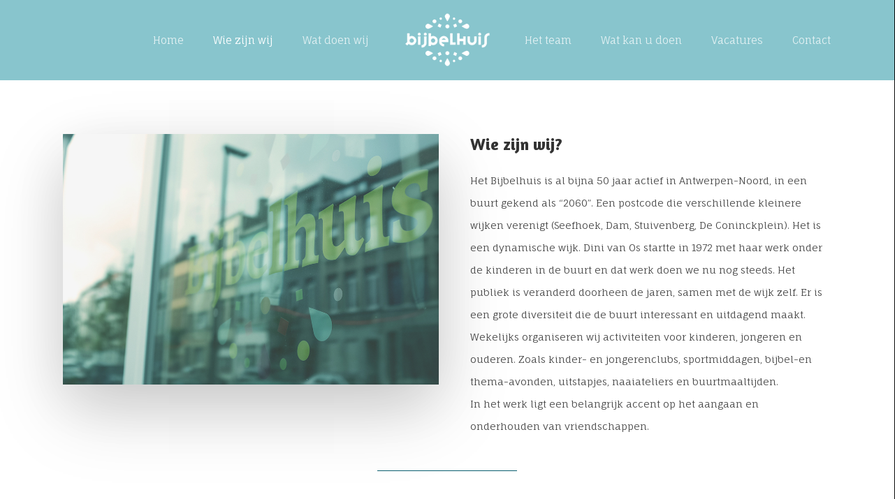

--- FILE ---
content_type: text/html; charset=utf-8
request_url: https://www.google.com/recaptcha/api2/anchor?ar=1&k=6LeImNMUAAAAAAth9xRoMFwTOBTIYr9-MyfhG2Re&co=aHR0cHM6Ly93d3cuYmlqYmVsaHVpcy5iZTo0NDM.&hl=en&v=7gg7H51Q-naNfhmCP3_R47ho&size=invisible&anchor-ms=20000&execute-ms=15000&cb=w3z9qnxudy2n
body_size: 48092
content:
<!DOCTYPE HTML><html dir="ltr" lang="en"><head><meta http-equiv="Content-Type" content="text/html; charset=UTF-8">
<meta http-equiv="X-UA-Compatible" content="IE=edge">
<title>reCAPTCHA</title>
<style type="text/css">
/* cyrillic-ext */
@font-face {
  font-family: 'Roboto';
  font-style: normal;
  font-weight: 400;
  font-stretch: 100%;
  src: url(//fonts.gstatic.com/s/roboto/v48/KFO7CnqEu92Fr1ME7kSn66aGLdTylUAMa3GUBHMdazTgWw.woff2) format('woff2');
  unicode-range: U+0460-052F, U+1C80-1C8A, U+20B4, U+2DE0-2DFF, U+A640-A69F, U+FE2E-FE2F;
}
/* cyrillic */
@font-face {
  font-family: 'Roboto';
  font-style: normal;
  font-weight: 400;
  font-stretch: 100%;
  src: url(//fonts.gstatic.com/s/roboto/v48/KFO7CnqEu92Fr1ME7kSn66aGLdTylUAMa3iUBHMdazTgWw.woff2) format('woff2');
  unicode-range: U+0301, U+0400-045F, U+0490-0491, U+04B0-04B1, U+2116;
}
/* greek-ext */
@font-face {
  font-family: 'Roboto';
  font-style: normal;
  font-weight: 400;
  font-stretch: 100%;
  src: url(//fonts.gstatic.com/s/roboto/v48/KFO7CnqEu92Fr1ME7kSn66aGLdTylUAMa3CUBHMdazTgWw.woff2) format('woff2');
  unicode-range: U+1F00-1FFF;
}
/* greek */
@font-face {
  font-family: 'Roboto';
  font-style: normal;
  font-weight: 400;
  font-stretch: 100%;
  src: url(//fonts.gstatic.com/s/roboto/v48/KFO7CnqEu92Fr1ME7kSn66aGLdTylUAMa3-UBHMdazTgWw.woff2) format('woff2');
  unicode-range: U+0370-0377, U+037A-037F, U+0384-038A, U+038C, U+038E-03A1, U+03A3-03FF;
}
/* math */
@font-face {
  font-family: 'Roboto';
  font-style: normal;
  font-weight: 400;
  font-stretch: 100%;
  src: url(//fonts.gstatic.com/s/roboto/v48/KFO7CnqEu92Fr1ME7kSn66aGLdTylUAMawCUBHMdazTgWw.woff2) format('woff2');
  unicode-range: U+0302-0303, U+0305, U+0307-0308, U+0310, U+0312, U+0315, U+031A, U+0326-0327, U+032C, U+032F-0330, U+0332-0333, U+0338, U+033A, U+0346, U+034D, U+0391-03A1, U+03A3-03A9, U+03B1-03C9, U+03D1, U+03D5-03D6, U+03F0-03F1, U+03F4-03F5, U+2016-2017, U+2034-2038, U+203C, U+2040, U+2043, U+2047, U+2050, U+2057, U+205F, U+2070-2071, U+2074-208E, U+2090-209C, U+20D0-20DC, U+20E1, U+20E5-20EF, U+2100-2112, U+2114-2115, U+2117-2121, U+2123-214F, U+2190, U+2192, U+2194-21AE, U+21B0-21E5, U+21F1-21F2, U+21F4-2211, U+2213-2214, U+2216-22FF, U+2308-230B, U+2310, U+2319, U+231C-2321, U+2336-237A, U+237C, U+2395, U+239B-23B7, U+23D0, U+23DC-23E1, U+2474-2475, U+25AF, U+25B3, U+25B7, U+25BD, U+25C1, U+25CA, U+25CC, U+25FB, U+266D-266F, U+27C0-27FF, U+2900-2AFF, U+2B0E-2B11, U+2B30-2B4C, U+2BFE, U+3030, U+FF5B, U+FF5D, U+1D400-1D7FF, U+1EE00-1EEFF;
}
/* symbols */
@font-face {
  font-family: 'Roboto';
  font-style: normal;
  font-weight: 400;
  font-stretch: 100%;
  src: url(//fonts.gstatic.com/s/roboto/v48/KFO7CnqEu92Fr1ME7kSn66aGLdTylUAMaxKUBHMdazTgWw.woff2) format('woff2');
  unicode-range: U+0001-000C, U+000E-001F, U+007F-009F, U+20DD-20E0, U+20E2-20E4, U+2150-218F, U+2190, U+2192, U+2194-2199, U+21AF, U+21E6-21F0, U+21F3, U+2218-2219, U+2299, U+22C4-22C6, U+2300-243F, U+2440-244A, U+2460-24FF, U+25A0-27BF, U+2800-28FF, U+2921-2922, U+2981, U+29BF, U+29EB, U+2B00-2BFF, U+4DC0-4DFF, U+FFF9-FFFB, U+10140-1018E, U+10190-1019C, U+101A0, U+101D0-101FD, U+102E0-102FB, U+10E60-10E7E, U+1D2C0-1D2D3, U+1D2E0-1D37F, U+1F000-1F0FF, U+1F100-1F1AD, U+1F1E6-1F1FF, U+1F30D-1F30F, U+1F315, U+1F31C, U+1F31E, U+1F320-1F32C, U+1F336, U+1F378, U+1F37D, U+1F382, U+1F393-1F39F, U+1F3A7-1F3A8, U+1F3AC-1F3AF, U+1F3C2, U+1F3C4-1F3C6, U+1F3CA-1F3CE, U+1F3D4-1F3E0, U+1F3ED, U+1F3F1-1F3F3, U+1F3F5-1F3F7, U+1F408, U+1F415, U+1F41F, U+1F426, U+1F43F, U+1F441-1F442, U+1F444, U+1F446-1F449, U+1F44C-1F44E, U+1F453, U+1F46A, U+1F47D, U+1F4A3, U+1F4B0, U+1F4B3, U+1F4B9, U+1F4BB, U+1F4BF, U+1F4C8-1F4CB, U+1F4D6, U+1F4DA, U+1F4DF, U+1F4E3-1F4E6, U+1F4EA-1F4ED, U+1F4F7, U+1F4F9-1F4FB, U+1F4FD-1F4FE, U+1F503, U+1F507-1F50B, U+1F50D, U+1F512-1F513, U+1F53E-1F54A, U+1F54F-1F5FA, U+1F610, U+1F650-1F67F, U+1F687, U+1F68D, U+1F691, U+1F694, U+1F698, U+1F6AD, U+1F6B2, U+1F6B9-1F6BA, U+1F6BC, U+1F6C6-1F6CF, U+1F6D3-1F6D7, U+1F6E0-1F6EA, U+1F6F0-1F6F3, U+1F6F7-1F6FC, U+1F700-1F7FF, U+1F800-1F80B, U+1F810-1F847, U+1F850-1F859, U+1F860-1F887, U+1F890-1F8AD, U+1F8B0-1F8BB, U+1F8C0-1F8C1, U+1F900-1F90B, U+1F93B, U+1F946, U+1F984, U+1F996, U+1F9E9, U+1FA00-1FA6F, U+1FA70-1FA7C, U+1FA80-1FA89, U+1FA8F-1FAC6, U+1FACE-1FADC, U+1FADF-1FAE9, U+1FAF0-1FAF8, U+1FB00-1FBFF;
}
/* vietnamese */
@font-face {
  font-family: 'Roboto';
  font-style: normal;
  font-weight: 400;
  font-stretch: 100%;
  src: url(//fonts.gstatic.com/s/roboto/v48/KFO7CnqEu92Fr1ME7kSn66aGLdTylUAMa3OUBHMdazTgWw.woff2) format('woff2');
  unicode-range: U+0102-0103, U+0110-0111, U+0128-0129, U+0168-0169, U+01A0-01A1, U+01AF-01B0, U+0300-0301, U+0303-0304, U+0308-0309, U+0323, U+0329, U+1EA0-1EF9, U+20AB;
}
/* latin-ext */
@font-face {
  font-family: 'Roboto';
  font-style: normal;
  font-weight: 400;
  font-stretch: 100%;
  src: url(//fonts.gstatic.com/s/roboto/v48/KFO7CnqEu92Fr1ME7kSn66aGLdTylUAMa3KUBHMdazTgWw.woff2) format('woff2');
  unicode-range: U+0100-02BA, U+02BD-02C5, U+02C7-02CC, U+02CE-02D7, U+02DD-02FF, U+0304, U+0308, U+0329, U+1D00-1DBF, U+1E00-1E9F, U+1EF2-1EFF, U+2020, U+20A0-20AB, U+20AD-20C0, U+2113, U+2C60-2C7F, U+A720-A7FF;
}
/* latin */
@font-face {
  font-family: 'Roboto';
  font-style: normal;
  font-weight: 400;
  font-stretch: 100%;
  src: url(//fonts.gstatic.com/s/roboto/v48/KFO7CnqEu92Fr1ME7kSn66aGLdTylUAMa3yUBHMdazQ.woff2) format('woff2');
  unicode-range: U+0000-00FF, U+0131, U+0152-0153, U+02BB-02BC, U+02C6, U+02DA, U+02DC, U+0304, U+0308, U+0329, U+2000-206F, U+20AC, U+2122, U+2191, U+2193, U+2212, U+2215, U+FEFF, U+FFFD;
}
/* cyrillic-ext */
@font-face {
  font-family: 'Roboto';
  font-style: normal;
  font-weight: 500;
  font-stretch: 100%;
  src: url(//fonts.gstatic.com/s/roboto/v48/KFO7CnqEu92Fr1ME7kSn66aGLdTylUAMa3GUBHMdazTgWw.woff2) format('woff2');
  unicode-range: U+0460-052F, U+1C80-1C8A, U+20B4, U+2DE0-2DFF, U+A640-A69F, U+FE2E-FE2F;
}
/* cyrillic */
@font-face {
  font-family: 'Roboto';
  font-style: normal;
  font-weight: 500;
  font-stretch: 100%;
  src: url(//fonts.gstatic.com/s/roboto/v48/KFO7CnqEu92Fr1ME7kSn66aGLdTylUAMa3iUBHMdazTgWw.woff2) format('woff2');
  unicode-range: U+0301, U+0400-045F, U+0490-0491, U+04B0-04B1, U+2116;
}
/* greek-ext */
@font-face {
  font-family: 'Roboto';
  font-style: normal;
  font-weight: 500;
  font-stretch: 100%;
  src: url(//fonts.gstatic.com/s/roboto/v48/KFO7CnqEu92Fr1ME7kSn66aGLdTylUAMa3CUBHMdazTgWw.woff2) format('woff2');
  unicode-range: U+1F00-1FFF;
}
/* greek */
@font-face {
  font-family: 'Roboto';
  font-style: normal;
  font-weight: 500;
  font-stretch: 100%;
  src: url(//fonts.gstatic.com/s/roboto/v48/KFO7CnqEu92Fr1ME7kSn66aGLdTylUAMa3-UBHMdazTgWw.woff2) format('woff2');
  unicode-range: U+0370-0377, U+037A-037F, U+0384-038A, U+038C, U+038E-03A1, U+03A3-03FF;
}
/* math */
@font-face {
  font-family: 'Roboto';
  font-style: normal;
  font-weight: 500;
  font-stretch: 100%;
  src: url(//fonts.gstatic.com/s/roboto/v48/KFO7CnqEu92Fr1ME7kSn66aGLdTylUAMawCUBHMdazTgWw.woff2) format('woff2');
  unicode-range: U+0302-0303, U+0305, U+0307-0308, U+0310, U+0312, U+0315, U+031A, U+0326-0327, U+032C, U+032F-0330, U+0332-0333, U+0338, U+033A, U+0346, U+034D, U+0391-03A1, U+03A3-03A9, U+03B1-03C9, U+03D1, U+03D5-03D6, U+03F0-03F1, U+03F4-03F5, U+2016-2017, U+2034-2038, U+203C, U+2040, U+2043, U+2047, U+2050, U+2057, U+205F, U+2070-2071, U+2074-208E, U+2090-209C, U+20D0-20DC, U+20E1, U+20E5-20EF, U+2100-2112, U+2114-2115, U+2117-2121, U+2123-214F, U+2190, U+2192, U+2194-21AE, U+21B0-21E5, U+21F1-21F2, U+21F4-2211, U+2213-2214, U+2216-22FF, U+2308-230B, U+2310, U+2319, U+231C-2321, U+2336-237A, U+237C, U+2395, U+239B-23B7, U+23D0, U+23DC-23E1, U+2474-2475, U+25AF, U+25B3, U+25B7, U+25BD, U+25C1, U+25CA, U+25CC, U+25FB, U+266D-266F, U+27C0-27FF, U+2900-2AFF, U+2B0E-2B11, U+2B30-2B4C, U+2BFE, U+3030, U+FF5B, U+FF5D, U+1D400-1D7FF, U+1EE00-1EEFF;
}
/* symbols */
@font-face {
  font-family: 'Roboto';
  font-style: normal;
  font-weight: 500;
  font-stretch: 100%;
  src: url(//fonts.gstatic.com/s/roboto/v48/KFO7CnqEu92Fr1ME7kSn66aGLdTylUAMaxKUBHMdazTgWw.woff2) format('woff2');
  unicode-range: U+0001-000C, U+000E-001F, U+007F-009F, U+20DD-20E0, U+20E2-20E4, U+2150-218F, U+2190, U+2192, U+2194-2199, U+21AF, U+21E6-21F0, U+21F3, U+2218-2219, U+2299, U+22C4-22C6, U+2300-243F, U+2440-244A, U+2460-24FF, U+25A0-27BF, U+2800-28FF, U+2921-2922, U+2981, U+29BF, U+29EB, U+2B00-2BFF, U+4DC0-4DFF, U+FFF9-FFFB, U+10140-1018E, U+10190-1019C, U+101A0, U+101D0-101FD, U+102E0-102FB, U+10E60-10E7E, U+1D2C0-1D2D3, U+1D2E0-1D37F, U+1F000-1F0FF, U+1F100-1F1AD, U+1F1E6-1F1FF, U+1F30D-1F30F, U+1F315, U+1F31C, U+1F31E, U+1F320-1F32C, U+1F336, U+1F378, U+1F37D, U+1F382, U+1F393-1F39F, U+1F3A7-1F3A8, U+1F3AC-1F3AF, U+1F3C2, U+1F3C4-1F3C6, U+1F3CA-1F3CE, U+1F3D4-1F3E0, U+1F3ED, U+1F3F1-1F3F3, U+1F3F5-1F3F7, U+1F408, U+1F415, U+1F41F, U+1F426, U+1F43F, U+1F441-1F442, U+1F444, U+1F446-1F449, U+1F44C-1F44E, U+1F453, U+1F46A, U+1F47D, U+1F4A3, U+1F4B0, U+1F4B3, U+1F4B9, U+1F4BB, U+1F4BF, U+1F4C8-1F4CB, U+1F4D6, U+1F4DA, U+1F4DF, U+1F4E3-1F4E6, U+1F4EA-1F4ED, U+1F4F7, U+1F4F9-1F4FB, U+1F4FD-1F4FE, U+1F503, U+1F507-1F50B, U+1F50D, U+1F512-1F513, U+1F53E-1F54A, U+1F54F-1F5FA, U+1F610, U+1F650-1F67F, U+1F687, U+1F68D, U+1F691, U+1F694, U+1F698, U+1F6AD, U+1F6B2, U+1F6B9-1F6BA, U+1F6BC, U+1F6C6-1F6CF, U+1F6D3-1F6D7, U+1F6E0-1F6EA, U+1F6F0-1F6F3, U+1F6F7-1F6FC, U+1F700-1F7FF, U+1F800-1F80B, U+1F810-1F847, U+1F850-1F859, U+1F860-1F887, U+1F890-1F8AD, U+1F8B0-1F8BB, U+1F8C0-1F8C1, U+1F900-1F90B, U+1F93B, U+1F946, U+1F984, U+1F996, U+1F9E9, U+1FA00-1FA6F, U+1FA70-1FA7C, U+1FA80-1FA89, U+1FA8F-1FAC6, U+1FACE-1FADC, U+1FADF-1FAE9, U+1FAF0-1FAF8, U+1FB00-1FBFF;
}
/* vietnamese */
@font-face {
  font-family: 'Roboto';
  font-style: normal;
  font-weight: 500;
  font-stretch: 100%;
  src: url(//fonts.gstatic.com/s/roboto/v48/KFO7CnqEu92Fr1ME7kSn66aGLdTylUAMa3OUBHMdazTgWw.woff2) format('woff2');
  unicode-range: U+0102-0103, U+0110-0111, U+0128-0129, U+0168-0169, U+01A0-01A1, U+01AF-01B0, U+0300-0301, U+0303-0304, U+0308-0309, U+0323, U+0329, U+1EA0-1EF9, U+20AB;
}
/* latin-ext */
@font-face {
  font-family: 'Roboto';
  font-style: normal;
  font-weight: 500;
  font-stretch: 100%;
  src: url(//fonts.gstatic.com/s/roboto/v48/KFO7CnqEu92Fr1ME7kSn66aGLdTylUAMa3KUBHMdazTgWw.woff2) format('woff2');
  unicode-range: U+0100-02BA, U+02BD-02C5, U+02C7-02CC, U+02CE-02D7, U+02DD-02FF, U+0304, U+0308, U+0329, U+1D00-1DBF, U+1E00-1E9F, U+1EF2-1EFF, U+2020, U+20A0-20AB, U+20AD-20C0, U+2113, U+2C60-2C7F, U+A720-A7FF;
}
/* latin */
@font-face {
  font-family: 'Roboto';
  font-style: normal;
  font-weight: 500;
  font-stretch: 100%;
  src: url(//fonts.gstatic.com/s/roboto/v48/KFO7CnqEu92Fr1ME7kSn66aGLdTylUAMa3yUBHMdazQ.woff2) format('woff2');
  unicode-range: U+0000-00FF, U+0131, U+0152-0153, U+02BB-02BC, U+02C6, U+02DA, U+02DC, U+0304, U+0308, U+0329, U+2000-206F, U+20AC, U+2122, U+2191, U+2193, U+2212, U+2215, U+FEFF, U+FFFD;
}
/* cyrillic-ext */
@font-face {
  font-family: 'Roboto';
  font-style: normal;
  font-weight: 900;
  font-stretch: 100%;
  src: url(//fonts.gstatic.com/s/roboto/v48/KFO7CnqEu92Fr1ME7kSn66aGLdTylUAMa3GUBHMdazTgWw.woff2) format('woff2');
  unicode-range: U+0460-052F, U+1C80-1C8A, U+20B4, U+2DE0-2DFF, U+A640-A69F, U+FE2E-FE2F;
}
/* cyrillic */
@font-face {
  font-family: 'Roboto';
  font-style: normal;
  font-weight: 900;
  font-stretch: 100%;
  src: url(//fonts.gstatic.com/s/roboto/v48/KFO7CnqEu92Fr1ME7kSn66aGLdTylUAMa3iUBHMdazTgWw.woff2) format('woff2');
  unicode-range: U+0301, U+0400-045F, U+0490-0491, U+04B0-04B1, U+2116;
}
/* greek-ext */
@font-face {
  font-family: 'Roboto';
  font-style: normal;
  font-weight: 900;
  font-stretch: 100%;
  src: url(//fonts.gstatic.com/s/roboto/v48/KFO7CnqEu92Fr1ME7kSn66aGLdTylUAMa3CUBHMdazTgWw.woff2) format('woff2');
  unicode-range: U+1F00-1FFF;
}
/* greek */
@font-face {
  font-family: 'Roboto';
  font-style: normal;
  font-weight: 900;
  font-stretch: 100%;
  src: url(//fonts.gstatic.com/s/roboto/v48/KFO7CnqEu92Fr1ME7kSn66aGLdTylUAMa3-UBHMdazTgWw.woff2) format('woff2');
  unicode-range: U+0370-0377, U+037A-037F, U+0384-038A, U+038C, U+038E-03A1, U+03A3-03FF;
}
/* math */
@font-face {
  font-family: 'Roboto';
  font-style: normal;
  font-weight: 900;
  font-stretch: 100%;
  src: url(//fonts.gstatic.com/s/roboto/v48/KFO7CnqEu92Fr1ME7kSn66aGLdTylUAMawCUBHMdazTgWw.woff2) format('woff2');
  unicode-range: U+0302-0303, U+0305, U+0307-0308, U+0310, U+0312, U+0315, U+031A, U+0326-0327, U+032C, U+032F-0330, U+0332-0333, U+0338, U+033A, U+0346, U+034D, U+0391-03A1, U+03A3-03A9, U+03B1-03C9, U+03D1, U+03D5-03D6, U+03F0-03F1, U+03F4-03F5, U+2016-2017, U+2034-2038, U+203C, U+2040, U+2043, U+2047, U+2050, U+2057, U+205F, U+2070-2071, U+2074-208E, U+2090-209C, U+20D0-20DC, U+20E1, U+20E5-20EF, U+2100-2112, U+2114-2115, U+2117-2121, U+2123-214F, U+2190, U+2192, U+2194-21AE, U+21B0-21E5, U+21F1-21F2, U+21F4-2211, U+2213-2214, U+2216-22FF, U+2308-230B, U+2310, U+2319, U+231C-2321, U+2336-237A, U+237C, U+2395, U+239B-23B7, U+23D0, U+23DC-23E1, U+2474-2475, U+25AF, U+25B3, U+25B7, U+25BD, U+25C1, U+25CA, U+25CC, U+25FB, U+266D-266F, U+27C0-27FF, U+2900-2AFF, U+2B0E-2B11, U+2B30-2B4C, U+2BFE, U+3030, U+FF5B, U+FF5D, U+1D400-1D7FF, U+1EE00-1EEFF;
}
/* symbols */
@font-face {
  font-family: 'Roboto';
  font-style: normal;
  font-weight: 900;
  font-stretch: 100%;
  src: url(//fonts.gstatic.com/s/roboto/v48/KFO7CnqEu92Fr1ME7kSn66aGLdTylUAMaxKUBHMdazTgWw.woff2) format('woff2');
  unicode-range: U+0001-000C, U+000E-001F, U+007F-009F, U+20DD-20E0, U+20E2-20E4, U+2150-218F, U+2190, U+2192, U+2194-2199, U+21AF, U+21E6-21F0, U+21F3, U+2218-2219, U+2299, U+22C4-22C6, U+2300-243F, U+2440-244A, U+2460-24FF, U+25A0-27BF, U+2800-28FF, U+2921-2922, U+2981, U+29BF, U+29EB, U+2B00-2BFF, U+4DC0-4DFF, U+FFF9-FFFB, U+10140-1018E, U+10190-1019C, U+101A0, U+101D0-101FD, U+102E0-102FB, U+10E60-10E7E, U+1D2C0-1D2D3, U+1D2E0-1D37F, U+1F000-1F0FF, U+1F100-1F1AD, U+1F1E6-1F1FF, U+1F30D-1F30F, U+1F315, U+1F31C, U+1F31E, U+1F320-1F32C, U+1F336, U+1F378, U+1F37D, U+1F382, U+1F393-1F39F, U+1F3A7-1F3A8, U+1F3AC-1F3AF, U+1F3C2, U+1F3C4-1F3C6, U+1F3CA-1F3CE, U+1F3D4-1F3E0, U+1F3ED, U+1F3F1-1F3F3, U+1F3F5-1F3F7, U+1F408, U+1F415, U+1F41F, U+1F426, U+1F43F, U+1F441-1F442, U+1F444, U+1F446-1F449, U+1F44C-1F44E, U+1F453, U+1F46A, U+1F47D, U+1F4A3, U+1F4B0, U+1F4B3, U+1F4B9, U+1F4BB, U+1F4BF, U+1F4C8-1F4CB, U+1F4D6, U+1F4DA, U+1F4DF, U+1F4E3-1F4E6, U+1F4EA-1F4ED, U+1F4F7, U+1F4F9-1F4FB, U+1F4FD-1F4FE, U+1F503, U+1F507-1F50B, U+1F50D, U+1F512-1F513, U+1F53E-1F54A, U+1F54F-1F5FA, U+1F610, U+1F650-1F67F, U+1F687, U+1F68D, U+1F691, U+1F694, U+1F698, U+1F6AD, U+1F6B2, U+1F6B9-1F6BA, U+1F6BC, U+1F6C6-1F6CF, U+1F6D3-1F6D7, U+1F6E0-1F6EA, U+1F6F0-1F6F3, U+1F6F7-1F6FC, U+1F700-1F7FF, U+1F800-1F80B, U+1F810-1F847, U+1F850-1F859, U+1F860-1F887, U+1F890-1F8AD, U+1F8B0-1F8BB, U+1F8C0-1F8C1, U+1F900-1F90B, U+1F93B, U+1F946, U+1F984, U+1F996, U+1F9E9, U+1FA00-1FA6F, U+1FA70-1FA7C, U+1FA80-1FA89, U+1FA8F-1FAC6, U+1FACE-1FADC, U+1FADF-1FAE9, U+1FAF0-1FAF8, U+1FB00-1FBFF;
}
/* vietnamese */
@font-face {
  font-family: 'Roboto';
  font-style: normal;
  font-weight: 900;
  font-stretch: 100%;
  src: url(//fonts.gstatic.com/s/roboto/v48/KFO7CnqEu92Fr1ME7kSn66aGLdTylUAMa3OUBHMdazTgWw.woff2) format('woff2');
  unicode-range: U+0102-0103, U+0110-0111, U+0128-0129, U+0168-0169, U+01A0-01A1, U+01AF-01B0, U+0300-0301, U+0303-0304, U+0308-0309, U+0323, U+0329, U+1EA0-1EF9, U+20AB;
}
/* latin-ext */
@font-face {
  font-family: 'Roboto';
  font-style: normal;
  font-weight: 900;
  font-stretch: 100%;
  src: url(//fonts.gstatic.com/s/roboto/v48/KFO7CnqEu92Fr1ME7kSn66aGLdTylUAMa3KUBHMdazTgWw.woff2) format('woff2');
  unicode-range: U+0100-02BA, U+02BD-02C5, U+02C7-02CC, U+02CE-02D7, U+02DD-02FF, U+0304, U+0308, U+0329, U+1D00-1DBF, U+1E00-1E9F, U+1EF2-1EFF, U+2020, U+20A0-20AB, U+20AD-20C0, U+2113, U+2C60-2C7F, U+A720-A7FF;
}
/* latin */
@font-face {
  font-family: 'Roboto';
  font-style: normal;
  font-weight: 900;
  font-stretch: 100%;
  src: url(//fonts.gstatic.com/s/roboto/v48/KFO7CnqEu92Fr1ME7kSn66aGLdTylUAMa3yUBHMdazQ.woff2) format('woff2');
  unicode-range: U+0000-00FF, U+0131, U+0152-0153, U+02BB-02BC, U+02C6, U+02DA, U+02DC, U+0304, U+0308, U+0329, U+2000-206F, U+20AC, U+2122, U+2191, U+2193, U+2212, U+2215, U+FEFF, U+FFFD;
}

</style>
<link rel="stylesheet" type="text/css" href="https://www.gstatic.com/recaptcha/releases/7gg7H51Q-naNfhmCP3_R47ho/styles__ltr.css">
<script nonce="aAzsZYG7qkGb3bRz4eHHLA" type="text/javascript">window['__recaptcha_api'] = 'https://www.google.com/recaptcha/api2/';</script>
<script type="text/javascript" src="https://www.gstatic.com/recaptcha/releases/7gg7H51Q-naNfhmCP3_R47ho/recaptcha__en.js" nonce="aAzsZYG7qkGb3bRz4eHHLA">
      
    </script></head>
<body><div id="rc-anchor-alert" class="rc-anchor-alert"></div>
<input type="hidden" id="recaptcha-token" value="[base64]">
<script type="text/javascript" nonce="aAzsZYG7qkGb3bRz4eHHLA">
      recaptcha.anchor.Main.init("[\x22ainput\x22,[\x22bgdata\x22,\x22\x22,\[base64]/[base64]/[base64]/KE4oMTI0LHYsdi5HKSxMWihsLHYpKTpOKDEyNCx2LGwpLFYpLHYpLFQpKSxGKDE3MSx2KX0scjc9ZnVuY3Rpb24obCl7cmV0dXJuIGx9LEM9ZnVuY3Rpb24obCxWLHYpe04odixsLFYpLFZbYWtdPTI3OTZ9LG49ZnVuY3Rpb24obCxWKXtWLlg9KChWLlg/[base64]/[base64]/[base64]/[base64]/[base64]/[base64]/[base64]/[base64]/[base64]/[base64]/[base64]\\u003d\x22,\[base64]\\u003d\x22,\x22wq7DnRPCqcKCGlXCqcO8A8Ovw5LCi8OZw7LDmMKOwo/ClERNwqU/L8KNw7YFwrlxwoLCognDrcOebi7CjsOla37DvMOabXJGNMOIR8KPwo/CvMOlw4rDsV4cEXrDscKswoZOwovDlnnCucKuw6PDgcOzwrM4w4HDoMKKSSvDhxhQNBXDuiJqw75BNmjDvSvCrcK8dSHDtMKlwqAHIR5zG8OYGMKHw43DmcKdwq3CpkU7WFLCgMO2H8KfwoZTX2LCjcK8wp/DoxESSgjDrMONYsKdwp7Coi9ewrt/woDCoMOhecOiw5/CiXzCrSEPw5TDrAxDwq3DocKvwrXChsKeWsOVwpHClFTCo0DCgXF0w7nDqmrCvcKwDGYMY8OUw4DDlgZzJRHDvcOKDMKUwqvDiTTDsMOjD8OED1lbVcOXWsOufCc/esOMIsK1wqXCmMKMwrHDsxRIw5djw7/DgsO2HMKPW8K+E8OeF8OaecKrw73DmmPCkmPDimB+KcKuw4LCg8O2wqnDpcKgcsOzwo3Dp0M2AirClhjDvwNHDMKmw4bDuRXDk2Y8KcORwrtvwoZ4QinCkUUpQ8KVwoPCm8Ouw7p+a8KRI8Kmw6x0wqQxwrHDgsKLwqkdTEfChcK4wpspwrcCO8OFQMKhw5/DqQ87Y8OxB8Kyw7zDjsO1VC9Iw43DnQzDnAHCjQNsMFMsIRjDn8O6FjATwoXClGnCm2jCj8KCwprDmcKXWS/[base64]/CnsOvwpbDu8Kcw6McQMKbOsOzAMOPfFQ0w5YBDi/ClcK4w5gDw7ghfQB1wrPDpxrDucOFw514wo5dUsOMH8Khwoo5w7sDwoPDlivDhMKKPR5+wo3Doi3Cl3LChmHDnEzDui7Cl8O9wqVkXMOTXVxbO8KAaMKMAjp/DhrCgx3DqMOMw5TCiixKwrwGSWAww7gswq5awqrClHzCmVpHw4MOZn/ChcKZw7nCpcOiOF5bfcKbF0M6wolUacKPV8OWfsK4wrxKw6zDj8KNw6Rnw797d8Kiw5bCtEPDlAhow7bCv8O4NcK7wo1wAWLCngHCvcKtNsOuKMKyGx/Cs2kTD8Ktw5DCkMO0wp5pw4jCpsK2L8OGIn1SPsK+GxBBWnDCocKPw4QkwpzDthzDucK7acK0w5EsVMKrw4bCsMKcWCfDrWnCs8KyZ8Okw5HCojfCojIGP8OON8Kbwr/DkSDDlMK+wr3CvsKFwrkiGDbClMOGAmEBacK/wr0xw6giwqHCglZYwrQGwrzDuCEfa1IhKX/[base64]/[base64]/[base64]/f24QHMOGTmzDssOqw5clwoVQwrpceA7DhiXDk8OAw5DDqmsYwpPDiVpBwpnCjDjDqyE+bTbDk8KMw47DrcK7wrkiw7LDlwrCucO3w7DCrHrCjRvCqcOyZhNsO8OVwppEwpbDlkBPw7BbwrRjEcOpw6ssRA3ChcKWwqt0wq8WIcOvE8Kpw41pwpYbwo96w5/[base64]/[base64]/[base64]/JRDDo1PCnl3DvcOEJFMjwpFxVwAjf8Klwo/Cl8OcYV7CmSMuQgA5O3rChnYjGgPDnGrDnD9/JWHCu8KGwqPDusOawrzCiGsmw5/CiMKYwr0WK8KpQcKCwpYzw7JWw7PDrcOjwrhQJ3dMCsOPCXocw7tEwpNZeCt8ew/CuFDChsKQwqBJDjEdwrXCqcOFw6IGw6DCm8KGwq8FRsOUaWrDlE4jWGzDm3zDpsK8wroDwrcPey1Nw4TDjBJiBFxXXMKSw6TDhwPCk8OVIMKFVissd1bCvmrClsODw7/CgT/Cq8KwB8Kgw6Yuw7rDt8OSw5dRFcOkOMOxw6rCtHVnDRvDhH7CoGzCgsKodsOtHyIFw4RqIHrDtsKjPcK6w4ETwos0w5YxwrrDs8Kpwp7DrVwIKl/[base64]/[base64]/[base64]/DksO3w4hOw6oRD8KeX8Kkw4/[base64]/[base64]/CnyVvw7PCj0lEwqTDnhwFAUsUTQRqThFkw5IXX8KRe8KPBADDkUDCn8KVwq8ZczPDhmpiwrbDtMKnw4HDpcKEw5DDt8Odw4Ubw5DCuxDCv8KuU8OJwqM0w4obw4dtBsO/[base64]/BMOpCsO8w6/DiynCs8OKdExJPhrDnsOIV8OLPno1ZTgmw5FOwoo+csOPw685ZwlbHMOTTcO8wrfDpG/CtsOswrXDsSvDuzTDuMK/D8O3wo5rYcKad8KYQjzDr8OuwrLDi20GwqPDo8KhdTzDo8KkwqrCvBbDgcKEaGs+w69UP8OZwqMRw7nDmDLDqB0QY8Ohwq4vG8Keb27CjC9Mwq3CicOFIMK1woHCsXjDkcOzEhTCjwfDsMKkF8O+AMK/wo/Cv8KnJ8K0wpDCh8Kswp/[base64]/[base64]/[base64]/DtDHDm8KCw4BJRC3Dg8K4cCkCwqfCh8KXw5zDtiV5TcKZwrZzw78FIMKXLsKIdMKRwqxOLMOqI8OxVcOiwrzDl8ONT0tWUWR9Nh1HwrpnwoDDmcKufsOBEQrDgMKOYkU/BcOYBcOTw7rCu8KZaTtdw6DCrBTDvGPCuMOTwoXDtgddw4sIAwHCtl7DrcKnwqJaDiIpKwXDo3vCmxrCi8K/NMKFwqjCoxd6woDCh8KNYMKSNcOIw5ccOMOwQmMvGsKBwoVpLXxhL8ODwoBeC3sUw43CpxcLw5/[base64]/EcOtw51uwpERwozDgcOmCm8CHsOdczHDpF3CvcOvwpZuwoQQw4MxwoDCr8KLw6HCmCXDpU/DocK5aMKtIwZgeGTDh0zDhsKUE1phYi90BGrCsmpoe0xTw6/CjMKGO8KLBBA1w63DhGLDqVDCpsOiwrTCnh4vdMOEwpQTcMK9QgzCinLChsKBw7dbwonCtVXDoMKlWhEsw73DhsO/WMOMH8OFwo/DlkjChEMoVWHCqMOowqLDnsKrEmvDp8K/wpTCr117RnDDrsOcFcK4KF/DpcOXIcOyNF7DgcOyA8KIRCjDhMKnKsOWw7Myw6hLwrnCqcOcR8K7w4x7w6lwb1PClsOMaMKlwoDDrcOAwqVNw73CicOHVUkLwrrDocOfw5xbw4fDkcO2w6AAwo/CqCXDinhuPkNew5U7wrrClW7CoRfCkH1qVkwiUcOHHsO/wpjDlDHDsT7CocOneX0TdsKKbBcUw6AsdGJ3woM9wrfCh8Kaw4rDnsOVTwhbw5fCksONw7RmTcKFFQLCnMObw6kBwpQHcSbDgsOUChB1cw/DmS/Cuzxtw5NSw4BFZsKNwpsjZ8OPw4ddeMOLw7dJBgoEbRRnwoLCnCkPXFjCsVUKLsKIai8IY2BfYB1ZacOxw77ChcKHw6luw5Ekd8KeFcKMwqR5wpXCm8OiYBohTwXDrcOOwp9Ma8O3w6jCpBNgw5XDmRTCiMK0K8KQw6J/XnQ4K2FhwpdMdiLDssKVO8OKRsKdTsKEwq3DmMOuWn1/MifCgMOiT1nChF7DnSgUw6JjJMOdwoBFw6bDrVZzw53DucKYwo50OsKTwqHCswDDocKFw5ofBm4lwrDChcOowp/DpCFteUIIH0HCgsKawonCnsOYwrNVw6Irw6rChsOpw4BRdW/CmXnCvEBXVHPDncKJJcKAM39ow5jDqlhhZCbCmMOjwq82a8KqcxomFX5iwoo+wrbCncOAw4XDkD4wwpHDtsO2w4LDqTkLGnIbwrXDkTIEwqgqTMKxQcOody9bw4DDs8ORVjZNaT/CqcOYQSrCm8OsTB5vVigqw6J5JAHDpsKvfcKqwpllwoDDu8KwexzCtnwlfxdBCsKdw47DqVDCi8OJw6AZW0hvwp43E8KudMO9wqlpWU46RsKtwownMFt8Zg/DmDvDm8OmJsOSw7oVw6d7ZcOdwpo+LcOjw5tcQTPCjcKaYcOPw5rCksOnwo7CiXHDmsOlw45fI8KGTsOcSFvChCjCsMOFLwrDq8K0JMOQMXnDiMOyAC9sw5jDgMK+DMOkEHrDpz/DmMK8wrnDmGc3IC4bwotfwoUkw4nDoEHDgcK1w6zDhCAGKSU9wqkOIw8yXjPChcOUMMKyZ0d1AhbCl8KAJHvDi8KOa2rDksOcAcORwrIvw7oqdQzDpsKqwoHCvcOCw4nDoMO6w5TCtsO1wq3Cu8O4QMOuVy7ClDHCksKVacK/wpdHS3RXNQDCpwRjST7DkR0AwrYIRQoIKsOYwrHCvcKjwprCjjDCtnPCg2Agf8OKZMK4wrpTMkPCqX5Zw6JSwp/DsRw1wp7CmSbDp3wCdynDkDnDnRpiw4UJTcKbMsK0D27DjsOowp3ClcKlwrfDr8KKWsKtP8Oqw55mw5fDm8OAwrwGwr7DtsK1PnvCqjU2wo/DlCvCkGPCl8O3wrIxwq/Cn23Cmhx2ccOuw7LDhsOpHBrCsMKDwrsWwonCqTzChsOSLMOzwrDDvMK5wpsvPMOBJcOVw7/DqzTCscO6w7/Co0zCgjwnV8OdasOOcsKUw5Bmwo/[base64]/DvSo2woE6w7PCjlPCnihVDFFYVCB4wo/[base64]/w5vCkm5Ee3nCtyfCkxgvJ0YTHMOrWUUVwoZMWxtzXQ3Du3EFwqfDq8Kxw4F7GS/[base64]/BcO4PzlrB8OCwqrDihZVwo9tCVfDsQbCsiDCjVTDl8K/ccOiwq4rVxhSw5t2w5wnwoFDakrCpsOTalbDkSJkW8KRwrfCvzsGaX3DvXvChcKAwrl8wpMOH2l1ecKww4ZAwr9zwp52SV1GSMOBwoASwrPDtMOOcsONV2ZFeMOSOhAnVAvDjcKXE8OTAsK9X8K/wr/DicOSw5pFwqI/w5PDlXNdbx1MwpDDj8O8w6lewrlwdyUSwozDrk/CrsK3e3bCgcOvwrLCjC/CqWXDksKxL8OEUcO6QcOwwqRFwpVxKU3CiMKBWcOxFSF5S8KdAsKKw6PCucOdw7hAYlLDnMONwqpJY8Kkw73Du3vDvlQ/woEDw5dhwobCp1NPw5bDmVrDvMOAbn0CAmokw4vDgkQxw6cUEwoOdC15wpRpw6fCjxzDpifCil5Ew7w3wpUiw61MccKHLVjDqkXDlcKowrJsK1Aywo/CtC0NecKxaMKoCMOQImYGccKvARtTwqc1wo9oTsKCwrHCi8OEd8Okw63Dujt+H3nCpFzDtsKJV0nDhcO6VhR/OMO3wrwiIGTDn1bCvSTDq8OFDXPCgsO7wosGFjAzD1bDuy3Ci8OdEzJvw5hIIQ7DncKfwpV/wpEwIsOZwpEAwoPCgcOjw4QPb2d7Vx/DsMKKOyjCoMKhw53Cn8Kfw7E9LMOnfndAXjnDi8ObwplaH1/[base64]/DvlDClMOeRCZILcOXYhHDiFFXJHUSw5jDtMKoCwh+E8KFcsK5w4AXwrHDo8O+w5BUPG8xLlpXN8KRbMKvdcONAxPDv3/DjDbCn21RGhEhwqw6NEnDtV8wHcKSwqUlOMKuwo5qwpN3w7/CsMKkwqTDhxjDkFDCvR5qw7E2wpnDocOgw7PCniIawoXDmBbCu8Khw4QUwrXCs1zCmU1RNyhZIgHCgMO2woR5wqnChVHDrsKYw50Rw4XDj8OOCMKBFMKkDxTCl3USw7XCnMKgwpfCnsOaDMOEHyEdwqInGEbDgsOAwrF4w6HDhVXDpnXCrcO/dsOFw7E7w40HWE/[base64]/w5/CjcOgw7fDlMK1EMKiw47DmMKeb3jCh8Ovwr7CmsKxwr1DfcOAwoLCm2/DoQ3CmcOZw7/Dv3bDqXEqNkUXwrA3IcOqB8Kww41PwrkMworDkMO8w4gqw7fDjG4uw5g3H8KBDzXDvCR5w4B+wppoRTvDhQoewownbMKKwq0nF8OTwoMWw6dzTsKMRXw0HsKcBsKIQ0IIw4R4fz/Du8OqDsK9w4vCpgbDsE3CnMOEw4rDqndCTcOKw6bChMOMXcOKwoJbwq/[base64]/DlsK4JRzCnUDDkMOMIcKdwpETOsKoXhbCgcKjw4/CgRXDtibCtT9UwozCrWnDkMOVScOpWhpLP3fDqcKLwp5fwqk/wopzwo/CpMKpKMOxUsObwpghRUpRCMOdQ21rwrQZABMPwocswrI0fQkGEj1/[base64]/CksOkwpMAw4gFw64uw4LChMKiwpXDrwbCq8O3fBjCpHzDoxHDhn/DjcOYDsK/QsOKw6TCqcODei/DsMOOw4YXVnHCs8OVbMKkA8O9R8KoTknCjBTDvTHDsjJOL0IAYlQLw5wgw4fCrCbDgcKVUlU0GSXDhsOww5Aaw4JVX13Du8KvwrPDg8KFw7vCiQ/[base64]/CsMONNcK3WCLDpcOkUH0gwqDDnsKnYF3CuRxjw7HDv1J/[base64]/DsK8RmrDjMKTwpjCum1EJsODHzLDhiXCi8OyGTglw5hLTsOtwrHClSBzNWk2wovCiFDCjMKPw7vCpWTChsOXFW/[base64]/DvsKtw4XCrAUzGGQ2w4E0w4rCk3luSVfCqGDCucO6w6TDjxbCuMOOCSTCsMKNXDHDlcOHwpElWcOQw77ChF7Ds8OidsKsdMONwpHDh1fDjsKuXMOpwq/[base64]/[base64]/QcK8wrXCmcOVdcOJasK3OMO/wrYoS8OePsK/EsOsAU/CqXTDi0rCnsONNxXCpMKvJlLDtcOkEsKGSMKZEcO1wp3DhyzDg8OswogxSMKgbsKCOEURJMOtw57Cq8KOw7UZwofDrzbClsOfGwzDnsKlSlZowpXDocKswrQYwobCsmvCmcOMw499wpvCr8KMMcKaw40dfk4XJVbDnMKNNcKCwr7CslTDosKWwonCkcKSwprDsnYLDj/CiAjCkn8oJA9NwoIoWMKROW9Nw7vCgCvDsnHCjcKAX8Kpwqc+QMKDwrTCv3vCuSEBw67DuMKPU1swwr/DqGhXf8KXKHfDoMOdIsOSwqdWwpEswqoyw5/DpB7Cg8K/w7IEw6bCkMKuw6tleinCtA3Cj8O+wo5gw5nCpUfCm8O7wqjCmTxAG8K4wopjw74yw7xwRX/DsHtpXWDCs8OFwofCiWACwoQaw4kmwoXCosOhU8OMOCDDlMOow6zCjMO6B8OQQTvDpxBweMKVJUxGw6DDvg/CuMKdwps9EyZYwpcQwqjCqcKDw6LDmcKywqsMHsKawpJcwqfDk8KtGsKMwqdZFHnCghHDrcOKwqPDunEwwrJrd8O8wrvDjMKhSMOBw4J/w4zCrkUKOi8NM0c/IX/[base64]/CjSDCrsOoY8KQw55Xw7YNwoIQwqJDwoJLw5LCtzc5IsKSdMK+WVbDhTbDl2F+CRA5wq0Hw6Mvw41ew4Jgw6nCqcK/[base64]/[base64]/DkcOHw4Uyw5TDt3TDocOyBjEVU3Axw58gGMKTwr/DiEEfw5rCvD4odCHDgsOZw43Co8K1wqhIwq7DjXZPw5vCqcOOOsO8w5xXwrvCnR7DgcKSZSNrOMOWwpBNVjAHw4okZm4wDMK5H8OSw57DgMOtARInYBY0IcKww65Bwqx/AjXCixYLw4nDsTBUw6ofw43CrkIHWmjChcOZw6EaMMO2w4fDvnfDi8Kmwq7Do8O+G8Kmw67Crh8Ewr1ER8Kgw4HDhsKcGHQcw5HDrHnCm8OTLRLDicOGwrrDi8OGw7TDshjDgMOGw7LCgGIgKEoNbmRhFMOyPEgFW15/NS7CoTDDgRkqw4nDhwkbBcO9w7g5wp3CrhjDrg/[base64]/Ck8O9w7/DjsOpP8Kcwp/Dp1BqMcOBwpR1woIWwqNlKU4YB1AtHMKgw5vDhcK+D8OkwoHCkkF6w6HCv2gUwoVQw6kWw5sMUsOvFsOPwrIwKcOrw7AFYh8JwpIKFRhTw64lfMK9wrPDlDjDq8Kkwo3CvBrCtCrCosOkW8OpO8Kww4AWw7ETO8KZw48sb8Kvw6x0w5/CsRfDhUhPaTPDhCoWFsKhwoPCicOBQXfDsUFsw4Ngwowzwq7DjB1TdS7Dn8ORwrdewqXDlcKfwoRqEm9JwrbDlcOVwpLDicK6wq4rfMKqw7bCrMKdUcOZOMOIDBVJK8OXw4DCl1tawrXDpkMow41ew6/DiDpAa8KqBcKQWMOOasOIw744CMOYHSTDscO2LMKLw5cbLGLDm8K/wqHDgATDr1Aka3siN11zwrPCvlzCqkvCq8OYclrDhAnCr1fCsBPCisKTwrwNw4MQdUcbwq/[base64]/Dl3wLO3kOw7fCrsKTwphRwrXDucO9d17CiBTCp8KUNcOQw53CiELDkMOrNMOnBMOXW1hgw7wvaMK7IsO0EcKbw5rDqHbDosK1woweesO2a0LDlx9mwoM5FcOjMyptUsO5wpJHTH7Cr0fDlV3ClVLCkGZ2w7URwpnDh0DCkzwMw7Jqw7XCm03Dn8KnVV3DnkjCk8Obwp/[base64]/Cqxh9w7ZGV8Kaw6jCrTdTwpI8wp/DjkTClmDCugTDhsKcwoEAF8K9Q8K1w6R3w4HDqj/DlsOPw77DscOBGMOGasOEPxABwr3CtyLChxvDjVBQw6JZw4DCt8O2w7d6P8KPWsKRw4HDgcKrZMKNw6LCh3PCh3TCjRvCrWBdw55lecKkw69HUlAMwpnDrV99czvDnGrChsKxdGVTw5jCtGHDu3k5w4F3wqLCv8O4wppMUcK3JMKfdMO/w65zw7fCrxE6ecKfGsKUw73CoMKEwrfDuMKuQMKmw67CqcOtw4nDtcKGw5wmw5QiTn9rGMKVw4PCnMOrJU9ZTwIYw4x8CTvCqsOpAcOaw5rCn8Oyw6bDvcOAAsOIAgjDmsKOG8KUGyLDt8KKwpt3wojCgcOVw4PDqSvCpl7DusKUQSrDqV3DklJ/wq/Cv8Olw70vwpXCusKSMcKRwqbCksKgwpdLb8Kxw6HDpwHDlGjDsibDlDPCpcOvS8K3wrTDm8Ofwo/Dq8Ozw6fDl0/CicOLA8OWXD7CtcOQKsKIw4AAXGNuI8KjeMO7V1EPZ37CmsKowovCiMOcwrwDw64pOyzDhVnDnFHDt8Oywo7DjlISw6ZcZDsTw5/[base64]/ClADCqmpYBcKywojDn03DnEUBw5fDtcOaIC3CnsO5YcOuAEw2RzfDvEpkwr0awp7DuQLDqTUXwpzCr8K0XcKMbsKhw7fDvMOgw5d8JMKQDsKhMS/CtCTDoBs8VBXCt8OpwqUYampSw7zDsVcQTSbCvHMhLcK5dl9Aw7vCqyPCplcFw4lxwr9+GD3DmsK/PFdaLw0Bw6TDjQwsw4zCjcKrBQLCnMKMw7DDmErDum/CqcKJwrrChMOMw6M9RMOAwrnCrmzCvF/CmF/CrilCwo1mwqjCk0rDljZoXsKlccKZw7xRwqFRTB7Cqk89w51SW8O5OQVow48fwodtwpxJw5bDisKpw63DhcKOw74aw7Jzw4rDrsO3WiHClcOON8OywoZKS8KEZDM2w7oEw4nCicKlMilnwrIbwoXCoVBQw7ZPQ3B/fcOUIyvCqMK+wrvCrnrDni8fWWBYJMKZVsObwrjDiSMcRGbCt8O5McK+WExFGxk3w5/Cj0gRM08bw5zDi8Kcw54RwojDgn4CayYUw5fDvxpFwrnDnMOmwo8Aw7MLc1vChsOXKMOTw58qe8OwwoNJMjTDnsKJIsOrfcK0IB/ChTDDnR3Dp0XDp8K8JsK0cMO8LE/[base64]/CtQvCosORwr8iwrI0XcKrwobComHDvcKHw7jCgMOMaEXDoMOVw6TCkSbCqMKHDjTCj2okw7DCpMOJwrkEHcO6w7XCjmdCw5Ehw5/CgMObRsOvChfCr8O6VnTCqnk/w5bCsTlIwqgzw6leQW7DrDVQw5VVwoENwqdFw4BmwotsLE3CrUbDg8Kmw7DCq8Kfw5o8w4VPwoF/wrzCocOgPRBOw6AwwrxIw7TCth7DusOnW8OZI0DCv3NsNcOhe1ByeMKGwqjDnT/[base64]/Cn8K8FcKCMUbCp8Krwq3DhcKHR8OfAcKIw7w/w4ETRGxqwonDqcO0wo3DhgvDrcOJw4dVw4DDm2/ChCZRIMO2wqrDlA9oLmnDgmoMH8KTDsK+H8KGOVrDtB9ywpfCvMOwMmLCpUIbVcODAsKXwo8zTk3DviJswoHCoytQwrnDuE9ES8KyF8OpAkXDqsOuwr7Csn/ChXNzWMOrw7fDmsObNRrCssOPGcOvw6YtU3/DjSgqw4bDvC5Ww6J3w7ZBwofCucOkwq/CnQxjwpXDnx5UOcOOexNkQ8O/BhVmwoEBwrMrBSrDsHfCo8Oow7lrw4jDlsO3w6xgwrJTwqlpwpHCkMOaZMK/HgdkTCrCicONw6wgw77CjMOYw7QaUUIXWW4pw45oe8Oaw5YIYMKTZgtCwp3DssOEw6jDulVnwrxQwr7ChzTCrw11NsO5w7HClMKPw693dB3CqS7CgcKQwop3woE7w6tMwqgNwpshVgvCpnd1Uj9MFsK+WT/DuMOrPkbCoTNIIFZHwp01woLChgc/wp4yQDPClSNDw4HDow01wrfDuXbCnCw4ccK0w7vDrF5qwprDlXBHw45HEMK1cMKJdcKxBcKGKMKxJVxzw79Dw73DjAd4GT4Bwp/Ch8K2K2hrwrPDo2wiwrc2w5DClxLCvT/ChAfDn8OPbMKYw6ciwqZWw6k+B8OEwrbDvn0FbsOTXE/DoWzDlsOSXxzDiDllR2I0QcOYMixYwqgAwqfDuXJ7w5XDo8Oaw6zChCghJsKuwojDssOxwrFBwqorMWMsSw7CtQvDnw/DvVrCnMK/[base64]/MsO0LUzCpDJSwpM2w6LCi8KLKA4jMsKRPcOWTTvDtCvDgsOVOV5QXEUTwqjDjV/Dg0bCjkvDssOHZ8O+LsKWwqvDvMOUCnE1wrHCncOKSjgow5bCncO2wpfDn8O/QMOhQ1x1w6YLwrIIwozDmcOOw5wiCXDCosOSw6F5Q3c2woU+GsKifSvCvVxEc2d2w65LSMONX8KJw5EJw5t/C8KKXAwzwpx5woLDsMKwXGddw43ChMK3wobCpsOJN3fDmWd1w7TDph0MScO9HXU/V1zDnCbDkwN5w7gfFWFVwppdS8OBVhR4w7rDljHDpMKfw4lswq7DlMOOw6HCgmALbsKcwpvCr8KgZ8KKdgjCrQnDqWrCpcOAX8KCw54ww67Dhh4SwrVLwqTCjGUaw5TDtkvDqMOZwqjDr8K/[base64]/DijrCo8OYOsOpEDbDg8K8w7MAw4sqwovDoTc6wonCgE7CtsOzwpc2EhJ1w68Nwp3DjMOBIj/Dmy/ChMKBRMOqakF8woLDrznCugwPbsO7w6RbGsO6Z3d5woIXZsOZcsKpc8KDCkIxw5sDwoPDjsOSwpHDqcOxwqh6wqXDrsK3Q8OffMOsJWPDoEbDj3/Cn20iwpXDlsOhw4wBwpTCpsKFLsKQwqZbw63Cq8KIw5jDs8KVwpzDlXTCkRvDkWFMIcKcCMODWQhVwq5dwoZnwpHDmsOZBULDt1RiH8KiFBnDkkclLMO9wq3CrcOPwo/ClMO7LU3DtMKxw5M2w7/DklDDoTY3wrjDkHI6wqnCm8ODccK7wq/Du8K9JyU4wq/[base64]/DsnNlw6cfw7FMIU/[base64]/[base64]/wqFSw7LCvkRQeh5Kw4fCvn46wpJyHMOcF8OvGiAqLj1mwrHCikVhwq/CmWTCsy/[base64]/CnMKawrt8OCLCrsKcTmnDkALCvcKzw5NgcMOowrDCnsKLfcOdAmjDtMKSwpwqwqbCmcKOw6fDi2PCmRQHw7YJwqYbw4fCmMObwovDncOBbsKDDsOyw7lkw6vDvsKyw4Fhwr/[base64]/CucKCw4ZqFsKHQ8KfwobCqAfDgsKSw74mFCUkdQzCmcKkTk4FBcKqeWvCsMOBwr7DhRkow7XDo1PCkEDCtAFVcMK4wqrCs3xKworCiidnwp3CuHjCk8KJJjkWwoTCpMOXw4DDnkfDr8K/[base64]/[base64]/[base64]/CgMKnJjvDgSYiUWcMEAQAw40cwpsDwodTw5Z+HzDChR7CgMKzwpocw6Jfw4rCnEdDwpbCpTvDnsOOw4XCvAnDpCPCrMOPPTNFIcOnw4pkwpDCkcO6wo0vwppCw4giGcK1w6jDrMKoGSfCiMK2wqhow5/DuSxbw5bCjsKXf2kxQkjDsBhNfcO+SmPDu8KrwrnCnjXCp8Orw4/[base64]/[base64]/ClWUYdRtGw6HDsXvCtgtZLghzw5bCrkp6bWA4DcK9VsKQW0HCicOZTcOfwrN6fVA8w6nDuMOfPMOmWCQpMsO3w4DCqwnClQUzwpnDi8O2worDscO+w7jCssO/wqgBw5/Cm8KTfcKiwo7CpT9/[base64]/[base64]/Cin7Cjk7CqF5mYsO3DR/Dj8KAMsKYwqppwqnCjRjClMK8w4A4w7tiwqvCsGF4Q8KFH3EHw6l7w7ElworCkiU7a8K8w4JDwoLDmsO4w6jCjAAnJ1nDrMK4wqYOw4rCpS5DWMOSDsKtw7ZHwrQkZA3Du8OFwqrDrxlBw4zDgVsdw5LCkFU+wqnDr397wqc9HGPCu2vDv8K/wrHCk8KRwqtzw4bCi8KtcF/Dp8KnJMKgwohRw6oqw5/[base64]/[base64]/Dj8Ogw65LDsOdfcKDY8OeIMKKw69TwqMKw6jCuU0SwrHDnX9zw6/Cpz93w5nDh2BiKE1yecKtw7QwGMObP8OYe8O9WcO/VXc6wrFqBjHDqMO8wrLDoW3CrU4yw59fFcObLMKJwrbDlHBBUcO0w7HCtRlOw6nCi8KswpZlw4vDj8K5KCjCssOpenhmw5rChMKbw5gZwrszw57DiAUmwpjDuHYlw5LCn8OIZsK6woBzBcKlw7NdwqMow4XDusOUw7FAGsK/w6vCusKhw7BywpzCk8K+wp7CiC3CjGM7FhvCmBh3QTx6D8OFY8Oow6oGwpNQw7PDuTJZw4I6wp7CmQjCjsK0wprCs8O0EMOLw5xVwrZMO05rPcOiw4s2w6bDiMO7wpfDmU/[base64]/Chz/DlMO3w7nDg8KqBS1fL8KXwpnDgCTDmS4cO8OwJsOzw5soOMO4w4jCs8K/w6XDuMK0SFBWRzrClnvCkMO1w77CjQNOwp3Cq8OMPS3Ci8K0ZMO2JsOTw7XCigrCvhk+Ty3DtzQ4w5XCgnFpc8KtSsK/amfCkh3DklZJaMKiL8K/w4/CsDZwwobCocOjwrotBBrCmmhQLmHDkBAHw5HDjifCmjnCl3ILw5sxwpDCmTwNHBZXKsKWMFIhT8OewpxJwpcsw45Zw4c2M0nDvCArAMOOU8OSwr7DtMOwwp/CqmMUCMO4w74AC8KNNmVmUxInw5oVwoRtw6zDscKzO8KFw4DDkcKnGC0MJVTDlcOQwqEywrNEwr3DlDXCoMKqwohcwpnClynCr8OsRAMABnHDgMOMQnJMwqrDmD3Dg8Oaw75yblc4wpRkCcKYTsKvw6Y2w55nAMKrw7TDo8OTRsK9wpdQNRzCqk1nEcK0eT/ChCN4wpbCtnMRw7BcIMOJd0bCuBTDk8OLZG/CrV48w49xV8K6KcOiW3wdYUvClH7Ch8K4b3jCvULDuH1mK8Kuw7JCw43CjMKJayxmB1USGcK+w73DtsOKwqnCsFp+w5xZbn3DisOfDmHDj8O8wosIIsOQw6nCi1oKBsKzFHPDvSbDn8K6TipAw5V5Qy/DlioLw4HCgVnChmZ1w61rw5DDgGYME8OaRMOqwq5ywqBLwoUIwrXCiMKrwqjCuxbDpcOfeFbDvcKdHcKbUm3DlkxywrcAfMKiwr/[base64]/CpMOEUTjDncOWwrnCj1XDh8KVQA7CusKTPsKRwqrCjk/[base64]/DqsKfBcK2QMKqwrjCt8K5wqfDusKAbMO1wqgSwqdGcsOTw4zCgcOZw6vDiMKpw7XCnQh3wpLCmXVjOy/CgizCrB4rwr/CisOzR8O0wrrDhsKiw6UWWxfCqBzCo8KpwqrCoy5JwogdXsOfw7fCl8KCw7rCocKXDsOMAMKyw77DjcOpw4/CnSbCrEEjw4nChg/[base64]/[base64]/DtivDv8KpAwbDkxfCmVdpQsOqCQLDqsKFw64IwqXDlhg6DGUvFcOrwoQ1VsKiw4IvWEbDp8KQfUzDkMOPw4hXw53DpsKrw6hKVig1wrfDpjVZw4NzWCQxw7PDucKPwp3DsMKswrkWwp/Ctyo5wpLCjMKXHsOJw6s9YcOVPULCllDCnsKjw6jCuUlZQ8Ofw5oNDl54eW/CvsOVSWDCn8Kvw5pNw4UOL27DgjBEwqbDncKtwrXCqsOjw48YBnsmcR4tKULCiMOXWV94w6vClRnCm080woMcwp06wpHDo8OOwoZ0w73Cv8KSw7TDkDHDij/Doi1Owq5DAGPCpcO9w4PCr8Kaw6XCoMO/c8KTf8OYwpbCpGTCmsOIwq5dwqrCnmIJw5DDucO4PzMOwr7CijbDtCfCt8O4wq/CrF4Ow7tgwpnCvsONKcK2YsORdlBgPGY7asKYwp44w5cZQmQsQMOsA34ABTHDsyBxccOPLVQKBcKzCVfCqW/CmFwlw5BHw7bCtcO5w5FtwonDqHk+Kx1Bwr/CnMOpwr3Cqh/ClBLDtMOmw7QZwqDCv194w73Ck1zDqsKawofCjh8Owph2w7Z1w4rCgUfDsDPCjFDCtcK2dgzDi8KGw57DtwQ5w483OcKLw49iD8KhScOYw5rCncOtMHXDqMKCw6tXw7B9w5zCgyxBdWbDjMOBwrHCtk5lb8Omw5bCjMKHSGzDusOlw58PTcO+w7spKMKRw7UVIsK/[base64]/CscKcwptfOkbDmyJTK8O7wrbCocKEw5TDiMKFw4XCv8KbNcOdcEHCr8OcwoAEFlRQO8OXMlPCk8Kdw5zChcOLLMKmwo/DlzLDvsKuwqvCg2t0w5/Dm8K9AsO0a8OQASYtDcK1bWBTMBnDonJ/w5UHfCUlVsOlw6fDiS7CuWDDlMK+HcOUecKxwpzCvsKvw6rCiG0Uwq9xw78kFFszwrvDpsKuY0kzCMKJwopfAsO3wozCrnLDg8KTEcKRUMKHSMKZdcK7w4BvwpYPw44Nw4oHwqozWTPDhS/Cq0hGwqoNw50cLgfCnMKtwoDCjsOBEkzDhTjDisOqwrLCv3V7w6zDhcOnLMKPbMKDwpfDhUARwqvCog3Cq8OuwrjCj8O5KMKwIVoYw47Cm2UIwrswwrJUG2pZVFPDs8OvwrZtRyxZw4fChRbDmBDDrRQkGlJdLyAnwpVmw6PCqMOJwp/Cu8OkesOnw7tEwqYnwpk7wq/DkMOhwrnDocKzHsKtOjkVSW9If8Kew4JNw5M3wpUpwqLCnWErbnwJYsKjPcO2dnTCiMKFeGBCw5LCjMOrwprDgXTChE3DncOkwo7CusKbw68cwpDDk8Ogw5fCsR5LB8KRwrPDkMKYw6wkesORw7nChMOCwqArCsO/Pg/CrncewprCusKbBE/Doj9+w5FyZgptd0DCqMOJXTErw7Rzw5kIRiVfRlYzw6DDgMKuwrpXwqY8KWUtVMKOGypTHcKtw4DCj8KCYMOYIMOww7LCkMKpIsOPFMKjwpANwpoSw53CncKlw5xiwpZ0w43ChsOBJcKGGsKsRR7Cl8KKw4BzV0PDqMKRQy/DqTTCtnfCp1BSVD3CplfDmk9+eUN7d8OqUsOpw7RAJ2HCrS9CKcKcLT4Bwq5CwrTCrsKmNMK2w6PDuA\\u003d\\u003d\x22],null,[\x22conf\x22,null,\x226LeImNMUAAAAAAth9xRoMFwTOBTIYr9-MyfhG2Re\x22,0,null,null,null,1,[21,125,63,73,95,87,41,43,42,83,102,105,109,121],[-1442069,312],0,null,null,null,null,0,null,0,null,700,1,null,0,\[base64]/tzcYADoGZWF6dTZkEg4Iiv2INxgAOgVNZklJNBoZCAMSFR0U8JfjNw7/vqUGGcSdCRmc4owCGQ\\u003d\\u003d\x22,0,0,null,null,1,null,0,0],\x22https://www.bijbelhuis.be:443\x22,null,[3,1,1],null,null,null,1,3600,[\x22https://www.google.com/intl/en/policies/privacy/\x22,\x22https://www.google.com/intl/en/policies/terms/\x22],\x22mz31shs90hM5xHNxlbo8nQqNCqdbMd2V15q4Jwk8oYY\\u003d\x22,1,0,null,1,1765879394723,0,0,[46],null,[87],\x22RC-t9PGe9WREXax3w\x22,null,null,null,null,null,\x220dAFcWeA4XpQKWPq6WH5xyNq0YOKuvtdu1CbzoWLlasZiArE5h3E_goTHrSoc4SKG00PX-OkIArIY1Nmnsjw3LO0ZgUB1lPRrdfQ\x22,1765962194693]");
    </script></body></html>